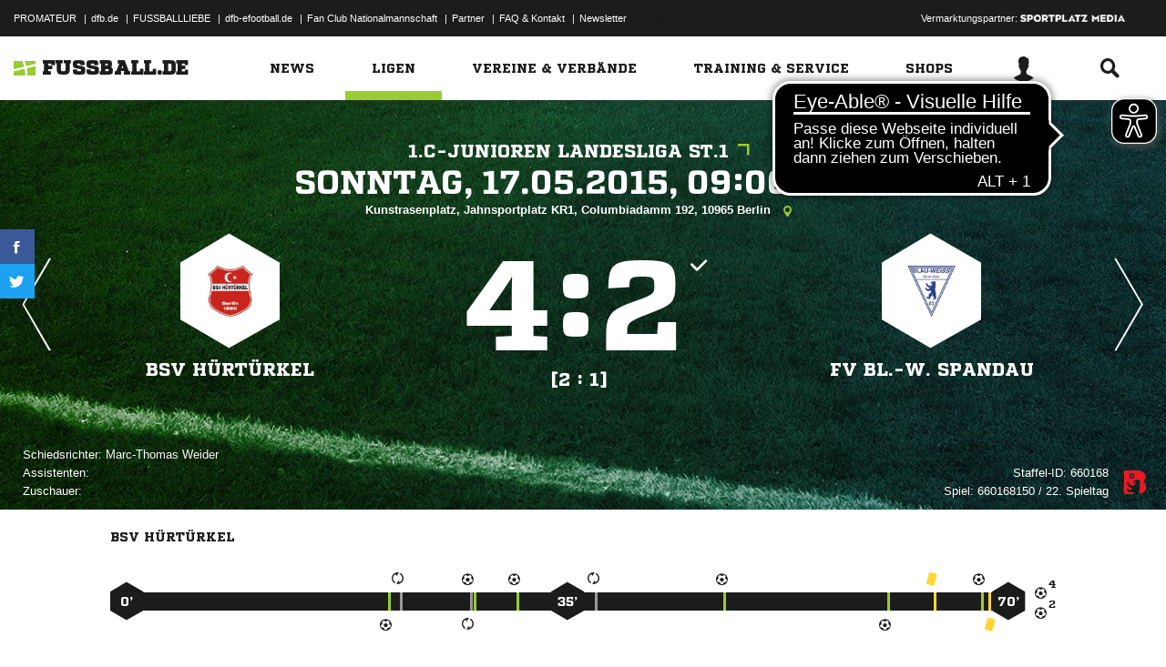

--- FILE ---
content_type: text/css; charset=UTF-8
request_url: https://www.fussball.de/export.fontface/-/id/xejz8n43/type/css
body_size: 13
content:
@font-face {
	font-family: font-xejz8n43;
	src: 
		url('//www.fussball.de/export.fontface/-/format/woff/id/xejz8n43/type/font') format('woff'),
		url('//www.fussball.de/export.fontface/-/format/ttf/id/xejz8n43/type/font') format('truetype');
}

.results-c-xejz8n43 {
	font-family: font-xejz8n43 !important;
}

--- FILE ---
content_type: text/css; charset=UTF-8
request_url: https://www.fussball.de/export.fontface/-/id/kvta8ukx/type/css
body_size: 10
content:
@font-face {
	font-family: font-kvta8ukx;
	src: 
		url('//www.fussball.de/export.fontface/-/format/woff/id/kvta8ukx/type/font') format('woff'),
		url('//www.fussball.de/export.fontface/-/format/ttf/id/kvta8ukx/type/font') format('truetype');
}

.results-c-kvta8ukx {
	font-family: font-kvta8ukx !important;
}

--- FILE ---
content_type: text/css; charset=UTF-8
request_url: https://www.fussball.de/export.fontface/-/id/xywvxgl5/type/css
body_size: 11
content:
@font-face {
	font-family: font-xywvxgl5;
	src: 
		url('//www.fussball.de/export.fontface/-/format/woff/id/xywvxgl5/type/font') format('woff'),
		url('//www.fussball.de/export.fontface/-/format/ttf/id/xywvxgl5/type/font') format('truetype');
}

.results-c-xywvxgl5 {
	font-family: font-xywvxgl5 !important;
}

--- FILE ---
content_type: text/css; charset=UTF-8
request_url: https://www.fussball.de/export.fontface/-/id/mcxy3aga/type/css
body_size: 12
content:
@font-face {
	font-family: font-mcxy3aga;
	src: 
		url('//www.fussball.de/export.fontface/-/format/woff/id/mcxy3aga/type/font') format('woff'),
		url('//www.fussball.de/export.fontface/-/format/ttf/id/mcxy3aga/type/font') format('truetype');
}

.results-c-mcxy3aga {
	font-family: font-mcxy3aga !important;
}

--- FILE ---
content_type: text/css; charset=UTF-8
request_url: https://www.fussball.de/export.fontface/-/id/1fept4o0/type/css
body_size: 13
content:
@font-face {
	font-family: font-1fept4o0;
	src: 
		url('//www.fussball.de/export.fontface/-/format/woff/id/1fept4o0/type/font') format('woff'),
		url('//www.fussball.de/export.fontface/-/format/ttf/id/1fept4o0/type/font') format('truetype');
}

.results-c-1fept4o0 {
	font-family: font-1fept4o0 !important;
}